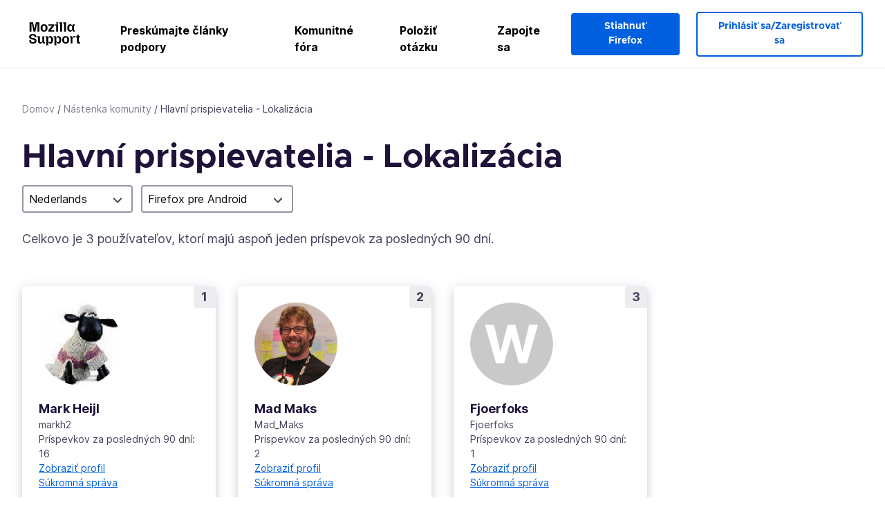

--- FILE ---
content_type: text/html; charset=utf-8
request_url: https://support.mozilla.org/sk/community/top-contributors/l10n?product=mobile&locale=nl
body_size: 62784
content:



<!DOCTYPE html>
<html class="no-js" lang="sk"
  dir="ltr"
  data-gtm-container-id="G-2VC139B3XV"
  
  
  
  
  
  
  >
<head>
  <!--
Read more about our custom configuration and use of Google Analytics here:
https://bugzilla.mozilla.org/show_bug.cgi?id=1122305#c8
-->

<!-- Google Tag Manager -->

  <script src="https://assets-prod.sumo.prod.webservices.mozgcp.net/static/gtm-snippet.f1a8b29a563ecd7a.js" nonce="c6uwNPQtSOAnnKGGkbutJg=="></script>

<!-- End Google Tag Manager -->

  
  <meta http-equiv="Content-Type" content="text/html; charset=utf-8"/>

  
    <title>Hlavní prispievatelia - Lokalizácia | Podpora Mozilly</title>
  

  
<link rel="apple-touch-icon" sizes="180x180" href="https://assets-prod.sumo.prod.webservices.mozgcp.net/static/apple-touch-icon.40087fc676872dcc.png">
<link rel="icon" type="image/png" href="https://assets-prod.sumo.prod.webservices.mozgcp.net/static/favicon.abcbdb85e0f9e7a0.png">
<link rel="manifest" href="/manifest.json">
<link rel="shortcut icon" href="https://assets-prod.sumo.prod.webservices.mozgcp.net/static/favicon.abcbdb85e0f9e7a0.png">
<meta name="theme-color" content="#ffffff">


  <link rel="search" type="application/opensearchdescription+xml" title="Podpora Mozilly" href="/sk/search/xml"/>
  

  
  
  <link href="https://assets-prod.sumo.prod.webservices.mozgcp.net/static/screen.02cf61ea7585e2c7.css" rel="stylesheet" nonce="c6uwNPQtSOAnnKGGkbutJg==">

  
  
  <script defer="defer" src="https://assets-prod.sumo.prod.webservices.mozgcp.net/static/32.a390ba7069326239.js" nonce="c6uwNPQtSOAnnKGGkbutJg=="></script><script defer="defer" src="https://assets-prod.sumo.prod.webservices.mozgcp.net/static/common.ec3737bd76c83a6a.js" nonce="c6uwNPQtSOAnnKGGkbutJg=="></script>
  
    <script defer="defer" src="https://assets-prod.sumo.prod.webservices.mozgcp.net/static/community.6c7dbd0c7565d1c5.js" nonce="c6uwNPQtSOAnnKGGkbutJg=="></script>
  
  <script defer="defer" src="https://assets-prod.sumo.prod.webservices.mozgcp.net/static/common.fx.download.46606c8553638ec9.js" nonce="c6uwNPQtSOAnnKGGkbutJg=="></script>

  

  
  <meta name="google-site-verification" content="2URA-2Y9BeYYUf8B2BSsBSVetJJS3TZwlXBOaMx2VfY" />
  
  <meta name="google-site-verification" content="ueNbCgS4e1JIAgLGwufm-jHaIcLXFLtFMmR_65S1Ag0" />
  
  <meta name="msvalidate.01" content="1659173DC94819093068B0ED7C51C527" />

  

    <meta name="viewport" content="width=device-width, initial-scale=1.0, maximum-scale=1.0, user-scalable=no" />

  
</head>

<body class="html-ltr logged-out responsive  sk"
      data-readonly="false"
      data-usernames-api="/sk/users/api/usernames"
      data-messages-api="/sk/messages/api/autocomplete"
      data-media-url="https://assets-prod.sumo.prod.webservices.mozgcp.net/"
      
>



<ul class="sumo-nav-access" id="nav-access">
  <li><a href="#main-content">Preskočiť na hlavný obsah</a></li>
  <li><a href="/sk/locales">Zmena jazyka</a></li>
  <li><a id="skip-to-search" href="#search-q">Preskočiť na vyhľadávanie</a></li>
</ul>



<div class="media-test"></div>

<div id="announcements">
  
  


  
  
</div>

<header class="mzp-c-navigation sumo-nav">
  <div class="mzp-c-navigation-l-content">
    <div class="sumo-nav--container">
      <div class="sumo-nav--logo">
        <a href="/sk/"><img src="https://assets-prod.sumo.prod.webservices.mozgcp.net/static/mozilla-support.4be004d0bbcbfb1e.svg" alt="Mozilla Support Logo"/></a>
      </div>

      <button data-mobile-nav-search-button class="sumo-nav--search-button" type="button">Search</button>
      <button data-sumo-toggle-nav="#main-navigation" class="sumo-nav--toggle-button" type="button" aria-controls="main-navigation">Menu</button>
      <a class="sumo-nav--avatar-button" data-sumo-toggle-nav="#profile-navigation" aria-controls="profile-navigation" aria-role="button">
        
        <img class="avatar" src="https://assets-prod.sumo.prod.webservices.mozgcp.net/static/default-FFA-avatar.1eeb2a0a42235417.png" alt="Avatar for Username">
        

      </a>
      <div class="mzp-c-navigation-items sumo-nav--list-wrap" id="main-navigation">
        <div class="mzp-c-navigation-menu">
          <nav class="mzp-c-menu mzp-is-basic">
              
              <ul class="mzp-c-menu-category-list sumo-nav--list">
                
<li class="mzp-c-menu-category mzp-has-drop-down mzp-js-expandable">
  <a class="mzp-c-menu-title sumo-nav--link" href="/sk/questions/" aria-haspopup="true"
    aria-controls="mzp-c-menu-panel-help">Preskúmajte články podpory</a>
  <div class="mzp-c-menu-panel mzp-has-card" id="mzp-c-menu-panel-help">
    <div class="sumo-nav--dropdown-container">
      <div class="sumo-nav--dropdown-grid">
        <button class="mzp-c-menu-button-close" type="button"
          aria-controls="mzp-c-menu-panel-example">Zavrieť ponuku Firefoxu</button>
        <div class="sumo-nav--dropdown-col">
          <section class="mzp-c-menu-item mzp-has-icon sumo-nav--dropdown-item">
          <div class="mzp-c-menu-item-head">
            <svg class="mzp-c-menu-item-icon" width="24" height="24" xmlns="http://www.w3.org/2000/svg" viewBox="0 0 24 24">
              <g transform="translate(3 3)" stroke="#000" stroke-width="2" fill="none" fill-rule="evenodd"
                stroke-linecap="round">
                <rect stroke-linejoin="round" width="18" height="18" rx="2" />
                <path d="M4 5h10M4 9h10M4 13h4" />
              </g>
            </svg>
            <h4 class="mzp-c-menu-item-title">Preskúmať podľa produktu</h4>
          </div>
            <ul class="mzp-c-menu-item-list sumo-nav--sublist">
              <li>
                <a href="/sk/products/firefox"
                  data-event-name="link_click"
                  data-event-parameters='{
                    "link_name": "main-menu.firefox-browser.product-home",
                    "link_detail": "firefox"
                  }'>
                  Firefox pre počítač
                </a>
              </li>
              <li>
                <a href="/sk/products/mozilla-vpn"
                  data-event-name="link_click"
                  data-event-parameters='{
                    "link_name": "main-menu.mozilla-vpn.product-home",
                    "link_detail": "mozilla-vpn"
                  }'>
                  Mozilla VPN
                </a>
              </li>
              <li>
                <a href="/sk/products/ios"
                  data-event-name="link_click"
                  data-event-parameters='{
                    "link_name": "main-menu.firefox-for-ios.product-home",
                    "link_detail": "ios"
                  }'>
                  Firefox pre iOS
                </a>
              </li>
              <li>
                <a href="/sk/products/thunderbird"
                  data-event-name="link_click"
                  data-event-parameters='{
                    "link_name": "main-menu.thunderbird.product-home",
                    "link_detail": "thunderbird"
                  }'>
                  Thunderbird
                </a>
              </li>
              <li>
                <a href="/sk/products/mobile"
                  data-event-name="link_click"
                  data-event-parameters='{
                    "link_name": "main-menu.firefox-for-android.product-home",
                    "link_detail": "mobile"
                  }'>
                  Firefox pre Android
                </a>
              </li>
              <li>
                <a class="color-link" href="/sk/products/"
                  data-event-name="link_click"
                  data-event-parameters='{"link_name": "main-menu.browse-all-articles.list-products"}'>
                  Zobraziť všetky produkty
                </a>
              </li>
            </ul>
          </section>
        </div>
        <div class="sumo-nav--dropdown-col">
          <section class="mzp-c-menu-item mzp-has-icon sumo-nav--dropdown-item">
            <div class="mzp-c-menu-item-head">
              <svg class="mzp-c-menu-item-icon" width="24" height="24" xmlns="http://www.w3.org/2000/svg" viewBox="0 0 24 24">
                <g transform="translate(3 3)" stroke="#000" stroke-width="2" fill="none" fill-rule="evenodd"
                  stroke-linecap="round">
                  <rect stroke-linejoin="round" width="18" height="18" rx="2" />
                  <path d="M4 5h10M4 9h10M4 13h4" />
                </g>
              </svg>
              <h4 class="mzp-c-menu-item-title">Preskúmať podľa témy</h4>
            </div>
            
  
  
  
  
  
  

  
    
    
    
    
    
    
    

  

  <ul class="mzp-c-menu-item-list sumo-nav--sublist">
    <li>
      <a href="/sk/topics/settings"
          data-event-name="link_click"
          data-event-parameters='{
          "link_name": "main-menu.topic-home",
          "link_detail": "settings"
        }'>
          Nastavenia
      </a>
    </li>
    <li>
      <a href="/sk/topics/installation-and-updates"
          data-event-name="link_click"
          data-event-parameters='{
          "link_name": "main-menu.topic-home",
          "link_detail": "installation-and-updates"
        }'>
          Installation and updates
      </a>
    </li>
    <li>
      <a href="/sk/topics/email-and-messaging"
          data-event-name="link_click"
          data-event-parameters='{
          "link_name": "main-menu.topic-home",
          "link_detail": "email-and-messaging"
        }'>
          Email and messaging
      </a>
    </li>
    <li>
      <a href="/sk/topics/performance-and-connectivity"
          data-event-name="link_click"
          data-event-parameters='{
          "link_name": "main-menu.topic-home",
          "link_detail": "performance-and-connectivity"
        }'>
          Performance and connectivity
      </a>
    </li>
    <li>
      <a href="/sk/topics/privacy-and-security"
          data-event-name="link_click"
          data-event-parameters='{
          "link_name": "main-menu.topic-home",
          "link_detail": "privacy-and-security"
        }'>
          Privacy and security
      </a>
    </li>
    <li>
      <a href="/sk/topics/browse"
          data-event-name="link_click"
          data-event-parameters='{
          "link_name": "main-menu.topic-home",
          "link_detail": "browse"
        }'>
          Prehľadávať
      </a>
    </li>
  </ul>

          </section>
        </div>
      </div>
    </div>
  </div>
</li>
<li class="mzp-c-menu-category mzp-has-drop-down mzp-js-expandable">
  <a class="mzp-c-menu-title sumo-nav--link" href="#" aria-haspopup="true" aria-controls="mzp-c-menu-panel-tools">Komunitné fóra</a>
  <div class="mzp-c-menu-panel mzp-has-card" id="mzp-c-menu-panel-tools">
    <div class="sumo-nav--dropdown-container">
      <div class="sumo-nav--dropdown-grid">
        <button class="mzp-c-menu-button-close" type="button"
          aria-controls="mzp-c-menu-panel-example">Zavrieť ponuku Firefoxu</button>
        <div class="sumo-nav--dropdown-col">
          <section class="mzp-c-menu-item mzp-has-icon sumo-nav--dropdown-item">
            <div class="mzp-c-menu-item-head">
              <svg class="mzp-c-menu-item-icon" width="24" height="24" xmlns="http://www.w3.org/2000/svg"
                viewBox="0 0 24 24">
                <g stroke="#000" stroke-width="2" fill="none" fill-rule="evenodd" stroke-linecap="round"
                  stroke-linejoin="round">
                  <path
                    d="M17 17l-1.051 3.154a1 1 0 01-1.898 0L13 17H5a2 2 0 01-2-2V5a2 2 0 012-2h14a2 2 0 012 2v10a2 2 0 01-2 2h-2zM7 8h10M7 12h10" />
                </g>
              </svg>
              <h4 class="mzp-c-menu-item-title">Prehľadávať podľa produktu</h4>
            </div>
            <ul class="mzp-c-menu-item-list sumo-nav--sublist">
              <li>
                <a href="/sk/questions/firefox"
                   data-event-name="link_click"
                   data-event-parameters='{
                    "link_name": "main-menu.support-forum-home",
                    "link_detail": "desktop"
                  }'>
                   Firefox pre počítač
                </a>
              </li>
              <li>
                <a href="/sk/questions/focus-firefox"
                   data-event-name="link_click"
                   data-event-parameters='{
                    "link_name": "main-menu.support-forum-home",
                    "link_detail": "focus"
                  }'>
                   Firefox Focus
                </a>
              </li>
              <li>
                <a href="/sk/questions/ios"
                   data-event-name="link_click"
                   data-event-parameters='{
                    "link_name": "main-menu.support-forum-home",
                    "link_detail": "ios"
                  }'>
                   Firefox pre iOS
                </a>
              </li>
              <li>
                <a href="/sk/questions/thunderbird"
                   data-event-name="link_click"
                   data-event-parameters='{
                    "link_name": "main-menu.support-forum-home",
                    "link_detail": "thunderbird"
                  }'>
                   Thunderbird
                </a>
              </li>
              <li>
                <a href="/sk/questions/mobile"
                   data-event-name="link_click"
                   data-event-parameters='{
                    "link_name": "main-menu.support-forum-home",
                    "link_detail": "mobile"
                  }'>
                   Firefox pre Android
                </a>
              </li>
              <li>
                <a class="color-link" href="/sk/questions/"
                   data-event-name="link_click"
                   data-event-parameters='{
                    "link_name": "main-menu.support-forum-home",
                    "link_detail": "view-all-home"
                  }'>
                   Zobraziť všetky fóra
                </a>
              </li>
            </ul>
          </section>
        </div>
        <div class="sumo-nav--dropdown-col">
          <section class="mzp-c-menu-item mzp-has-icon sumo-nav--dropdown-item">
            <div class="mzp-c-menu-item-head">
              <svg class="mzp-c-menu-item-icon" width="24" height="24" xmlns="http://www.w3.org/2000/svg"
                viewBox="0 0 24 24">
                <path
                  d="M10.5 9.5L3 17c-1 1.667-1 3 0 4s2.333.833 4-.5l7.5-7.5c2.333 1.054 4.333.734 6-.96 1.667-1.693 1.833-3.707.5-6.04l-3 3-2.5-.5L15 6l3-3c-2.333-1.333-4.333-1.167-6 .5-1.667 1.667-2.167 3.667-1.5 6z"
                  stroke="#000" stroke-width="2" fill="none" fill-rule="evenodd" stroke-linecap="round"
                  stroke-linejoin="round" />
              </svg>
              <h4 class="mzp-c-menu-item-title">Preskúmať všetky vlákna fóra podľa témy</h4>
            </div>
            
  
  
  
  
  
  

  
    
    
    
    
    
    
    
  

  <ul class="mzp-c-menu-item-list sumo-nav--sublist">
    <li>
      <a href="/sk/questions/topic/settings"
          data-event-name="link_click"
          data-event-parameters='{
          "link_name": "main-menu.support-forum-home",
          "link_detail": "settings"
        }'>
          Nastavenia
      </a>
    </li>
    <li>
      <a href="/sk/questions/topic/installation-and-updates"
          data-event-name="link_click"
          data-event-parameters='{
          "link_name": "main-menu.support-forum-home",
          "link_detail": "installation-and-updates"
        }'>
          Installation and updates
      </a>
    </li>
    <li>
      <a href="/sk/questions/topic/email-and-messaging"
          data-event-name="link_click"
          data-event-parameters='{
          "link_name": "main-menu.support-forum-home",
          "link_detail": "email-and-messaging"
        }'>
          Email and messaging
      </a>
    </li>
    <li>
      <a href="/sk/questions/topic/performance-and-connectivity"
          data-event-name="link_click"
          data-event-parameters='{
          "link_name": "main-menu.support-forum-home",
          "link_detail": "performance-and-connectivity"
        }'>
          Performance and connectivity
      </a>
    </li>
    <li>
      <a href="/sk/questions/topic/privacy-and-security"
          data-event-name="link_click"
          data-event-parameters='{
          "link_name": "main-menu.support-forum-home",
          "link_detail": "privacy-and-security"
        }'>
          Privacy and security
      </a>
    </li>
    <li>
      <a href="/sk/questions/topic/browse"
          data-event-name="link_click"
          data-event-parameters='{
          "link_name": "main-menu.support-forum-home",
          "link_detail": "browse"
        }'>
          Prehľadávať
      </a>
    </li>
  </ul>

          </section>
        </div>
      </div>
    </div>
  </div>
</li>

<li class="mzp-c-menu-category mzp-has-drop-down mzp-js-expandable">
  <a class="mzp-c-menu-title sumo-nav--link" href="/sk/questions/" aria-haspopup="true"
    aria-controls="mzp-c-menu-panel-help">Položiť otázku</a>
  <div class="mzp-c-menu-panel mzp-has-card" id="mzp-c-menu-panel-help">
    <div class="sumo-nav--dropdown-container">
      <div class="sumo-nav--dropdown-grid">
        <button class="mzp-c-menu-button-close" type="button"
          aria-controls="mzp-c-menu-panel-example">Zavrieť ponuku Firefoxu
        </button>
        <div class="sumo-nav--dropdown">
          <section class="mzp-c-menu-item mzp-has-icon sumo-nav--dropdown-item">
            <div class="mzp-c-menu-item-head">
              <svg class="mzp-c-menu-item-icon" width="24" height="24" xmlns="http://www.w3.org/2000/svg"
                viewBox="0 0 24 24">
                <g stroke="#000" stroke-width="2" fill="none" fill-rule="evenodd" stroke-linecap="round"
                  stroke-linejoin="round">
                  <path d="M11 3H4a2 2 0 00-2 2v12a2 2 0 002 2h9l2 4 2-4h2a2 2 0 002-2v-6" />
                  <path d="M17.5 2.5a2.121 2.121 0 013 3L13 13l-4 1 1-4 7.5-7.5z" />
                </g>
              </svg>
              <h4 class="mzp-c-menu-item-title">Získať pomoc s</h4>
            </div>
            <ul class="mzp-c-menu-item-list sumo-nav--sublist-aaq">
              <li>
                <a href="/sk/questions/new/desktop"
                   data-event-name="link_click"
                   data-event-parameters='{
                    "link_name": "main-menu.aaq-step-2",
                    "link_detail": "desktop"
                  }'>
                   Firefox pre počítač
                </a>
              </li>
              <li>
                <a href="/sk/questions/new/firefox-enterprise"
                   data-event-name="link_click"
                   data-event-parameters='{
                    "link_name": "main-menu.aaq-step-2",
                    "link_detail": "firefox-enterprise"
                  }'>
                   Firefox pre podniky
                </a>
              </li>
              <li>
                <a href="/sk/questions/new/relay"
                   data-event-name="link_click"
                   data-event-parameters='{
                    "link_name": "main-menu.aaq-step-2",
                    "link_detail": "relay"
                  }'>
                   Firefox Relay
                </a>
              </li>
              <li>
                <a href="/sk/questions/new/thunderbird"
                   data-event-name="link_click"
                   data-event-parameters='{
                    "link_name": "main-menu.aaq-step-2",
                    "link_detail": "thunderbird"
                  }'>
                   Thunderbird
                </a>
              </li>
              <li>
                <a href="/sk/questions/new/ios"
                   data-event-name="link_click"
                   data-event-parameters='{
                    "link_name": "main-menu.aaq-step-2",
                    "link_detail": "ios"
                  }'>
                   Firefox pre iOS
                </a>
              </li>
              <li>
                <a href="/sk/questions/new/focus"
                   data-event-name="link_click"
                   data-event-parameters='{
                    "link_name": "main-menu.aaq-step-2",
                    "link_detail": "focus"
                  }'>
                   Firefox Focus
                </a>
              </li>
              <li>
                <a href="/sk/questions/new/monitor"
                   data-event-name="link_click"
                   data-event-parameters='{
                    "link_name": "main-menu.aaq-step-2",
                    "link_detail": "monitor"
                  }'>
                   Monitor
                </a>
              </li>
              <li>
                <a href="/sk/questions/new/mozilla-account"
                   data-event-name="link_click"
                   data-event-parameters='{
                    "link_name": "main-menu.aaq-step-2",
                    "link_detail": "mozilla-account"
                  }'>
                   Účet Mozilla
                </a>
              </li>
              <li>
                <a href="/sk/questions/new/mobile"
                   data-event-name="link_click"
                   data-event-parameters='{
                    "link_name": "main-menu.aaq-step-2",
                    "link_detail": "mobile"
                  }'>
                   Firefox pre Android
                </a>
              </li>
              <li>
                <a href="/sk/questions/new/mozilla-vpn"
                   data-event-name="link_click"
                   data-event-parameters='{
                    "link_name": "main-menu.aaq-step-2",
                    "link_detail": "mozilla-vpn"
                  }'>
                   Mozilla VPN
                </a>
              </li>
              <li>
                <a href="/sk/questions/new/pocket"
                   data-event-name="link_click"
                   data-event-parameters='{
                    "link_name": "main-menu.aaq-step-2",
                    "link_detail": "pocket"
                  }'>
                   Pocket
                </a>
              </li>
              <li>
                <a class="color-link" href="/sk/questions/new"
                   data-event-name="link_click"
                   data-event-parameters='{
                    "link_name": "main-menu.aaq-step-1",
                    "link_detail": "view-all"
                  }'>
                   Zobraziť všetko
                </a>
              </li>
            </ul>
          </section>
        </div>
      </div>
    </div>
  </div>
</li>


  <li class="mzp-c-menu-category">
    <a class="mzp-c-menu-title sumo-nav--link" href="/sk/contribute"
      data-event-name="link_click"
      data-event-parameters='{"link_name": "main-menu.contribute.contribute-home"}'>
      Zapojte sa
    </a>
  </li>


              </ul>
              
          </nav>
        </div>
      </div>

      <div class="mzp-c-navigation-items sumo-nav--list-wrap-right logged-out" id="profile-navigation">
        <div class="mzp-c-navigation-menu">
          <nav class="mzp-c-menu mzp-is-basic">
              
              <ul class="mzp-c-menu-category-list sumo-nav--list">
                

<li class="mzp-c-menu-category sumo-nav--item-right">
  
<form data-instant-search="form" id="support-search"  action="/sk/search/" method="get"
   class="simple-search-form">
  
  <input spellcheck="true" type="search" autocomplete="off" name="q" aria-required="true"
    placeholder="Hľadať v otázkach, článkoch alebo témach (príklad: ukladanie hesiel vo Firefoxe)" class="searchbox" id="search-q" />
  <button type="submit" title="Hľadať" class="search-button">Hľadať</button>
</form>


  
  
  <a href="https://www.firefox.com/?utm_source=support.mozilla.org&amp;utm_medium=referral&amp;utm_campaign=non-fx-button&amp;utm_content=header-download-button"
    class="firefox-download-button hidden sumo-button primary-button button-lg">Stiahnuť Firefox</a>
  
</li>


<li
  class="mzp-c-menu-category logged-out-button-row ">
  
  <a rel="nofollow" href="/sk/users/auth" class="sumo-button secondary-button button-lg"
    data-event-name="link_click"
    data-event-parameters='{"link_name": "main-menu.sign-in-up"}'>
    Prihlásiť sa/Zaregistrovať sa
  </a>
  
</li>

              </ul>
              
          </nav>
        </div>
      </div>
      <div class="mzp-c-navigation-items sumo-nav--mobile-search-form" id="search-navigation">
        <div class="mzp-c-navigation-menu">
          <nav class="mzp-c-menu mzp-is-basic">
            
<form data-instant-search="form" id="mobile-search-results"  action="/sk/search/" method="get"
   class="simple-search-form">
  
  <input spellcheck="true" type="search" autocomplete="off" name="q" aria-required="true"
    placeholder="Hľadať v otázkach, článkoch alebo témach (príklad: ukladanie hesiel vo Firefoxe)" class="searchbox" id="search-q" />
  <button type="submit" title="Hľadať" class="search-button">Hľadať</button>
</form>

          </nav>
        </div>
      </div>
    </div>
  </div>
</header><!--/.mzp-c-navigation -->


<!-- This is only displayed when the instant search is active.
     This block is overriden in home.html and product.html,
     and can likely be removed when frontend search is replaced. -->
<div class="home-search-section sumo-page-section--lg shade-bg hidden-search-masthead">
  <div class="mzp-l-content narrow">
    <div class="home-search-section--content">
      <h4 class="sumo-page-heading-xl">Vyhľadajte odpoveď</h4>
      
<form data-instant-search="form" id="hidden-search"  action="/sk/search/" method="get"
   class="simple-search-form">
  
  <input spellcheck="true" type="search" autocomplete="off" name="q" aria-required="true"
    placeholder="Hľadať v otázkach, článkoch alebo témach (príklad: ukladanie hesiel vo Firefoxe)" class="searchbox" id="search-q" />
  <button type="submit" title="Hľadať" class="search-button">Hľadať</button>
</form>

    </div>
  </div>
</div>








<div class="mzp-l-content " id="main-content">
  <div class="sumo-page-section--inner">
    
      
<div class="breadcrumbs" id="main-breadcrumbs">
  <ol id="breadcrumbs" class="breadcrumbs--list">
  
    
      
        <li><a href="/sk/">Domov</a></li>
      
    
  
    
      
        <li><a href="/sk/community/">Nástenka komunity</a></li>
      
    
  
    
      <li>Hlavní prispievatelia - Lokalizácia</li>
    
  
  </ol>
  </div>

    
    <div class="sumo-l-two-col ">
      
      <aside id="aside" class="sumo-l-two-col--sidebar">
        
        
        
      </aside>
      
      <main role="main" class="sumo-l-two-col--main">
      
      
  <article class="community-results">

    <section class="community-results-header">
      <h1 class="sumo-page-heading">Hlavní prispievatelia - Lokalizácia</h1>

      
      <div class="inline-form locales-selects">
      
        <div class="selector">
          <button type="button" class="ts-select-trigger">
            <!-- arrow icon using icon font -->
            <span aria-hidden="true" data-icon-arrow="&#xe800;" class="selector-arrow">
                <span class='current-selected'>
                  
                    Nederlands
                  
                </span>
            </span>
          </button>
          <div class="select-options ts-modal" aria-expanded="false">
            
            
              
            
            <ul class="ts-options" tabindex="-1">
              <li>
                <a href="/sk/community/top-contributors/l10n?product=mobile" >
                  Všetky jazyky
                </a>
              </li>
              
                <li>
                  <a href="/sk/community/top-contributors/l10n?product=mobile&amp;locale=af">
                    Afrikaans
                  </a>
                </li>
              
                <li>
                  <a href="/sk/community/top-contributors/l10n?product=mobile&amp;locale=ar">
                    عربي
                  </a>
                </li>
              
                <li>
                  <a href="/sk/community/top-contributors/l10n?product=mobile&amp;locale=az">
                    Azərbaycanca
                  </a>
                </li>
              
                <li>
                  <a href="/sk/community/top-contributors/l10n?product=mobile&amp;locale=bg">
                    Български
                  </a>
                </li>
              
                <li>
                  <a href="/sk/community/top-contributors/l10n?product=mobile&amp;locale=bm">
                    Bamanankan
                  </a>
                </li>
              
                <li>
                  <a href="/sk/community/top-contributors/l10n?product=mobile&amp;locale=bn">
                    বাংলা
                  </a>
                </li>
              
                <li>
                  <a href="/sk/community/top-contributors/l10n?product=mobile&amp;locale=bs">
                    Bosanski
                  </a>
                </li>
              
                <li>
                  <a href="/sk/community/top-contributors/l10n?product=mobile&amp;locale=ca">
                    català
                  </a>
                </li>
              
                <li>
                  <a href="/sk/community/top-contributors/l10n?product=mobile&amp;locale=cs">
                    Čeština
                  </a>
                </li>
              
                <li>
                  <a href="/sk/community/top-contributors/l10n?product=mobile&amp;locale=da">
                    Dansk
                  </a>
                </li>
              
                <li>
                  <a href="/sk/community/top-contributors/l10n?product=mobile&amp;locale=de">
                    Deutsch
                  </a>
                </li>
              
                <li>
                  <a href="/sk/community/top-contributors/l10n?product=mobile&amp;locale=ee">
                    Èʋegbe
                  </a>
                </li>
              
                <li>
                  <a href="/sk/community/top-contributors/l10n?product=mobile&amp;locale=el">
                    Ελληνικά
                  </a>
                </li>
              
                <li>
                  <a href="/sk/community/top-contributors/l10n?product=mobile&amp;locale=en-US">
                    English
                  </a>
                </li>
              
                <li>
                  <a href="/sk/community/top-contributors/l10n?product=mobile&amp;locale=es">
                    Español
                  </a>
                </li>
              
                <li>
                  <a href="/sk/community/top-contributors/l10n?product=mobile&amp;locale=et">
                    eesti keel
                  </a>
                </li>
              
                <li>
                  <a href="/sk/community/top-contributors/l10n?product=mobile&amp;locale=eu">
                    Euskara
                  </a>
                </li>
              
                <li>
                  <a href="/sk/community/top-contributors/l10n?product=mobile&amp;locale=fa">
                    فارسی
                  </a>
                </li>
              
                <li>
                  <a href="/sk/community/top-contributors/l10n?product=mobile&amp;locale=fi">
                    suomi
                  </a>
                </li>
              
                <li>
                  <a href="/sk/community/top-contributors/l10n?product=mobile&amp;locale=fr">
                    Français
                  </a>
                </li>
              
                <li>
                  <a href="/sk/community/top-contributors/l10n?product=mobile&amp;locale=fy-NL">
                    Frysk
                  </a>
                </li>
              
                <li>
                  <a href="/sk/community/top-contributors/l10n?product=mobile&amp;locale=ga-IE">
                    Gaeilge (Éire)
                  </a>
                </li>
              
                <li>
                  <a href="/sk/community/top-contributors/l10n?product=mobile&amp;locale=gl">
                    Galego
                  </a>
                </li>
              
                <li>
                  <a href="/sk/community/top-contributors/l10n?product=mobile&amp;locale=gn">
                    Avañe&#39;ẽ
                  </a>
                </li>
              
                <li>
                  <a href="/sk/community/top-contributors/l10n?product=mobile&amp;locale=gu-IN">
                    ગુજરાતી
                  </a>
                </li>
              
                <li>
                  <a href="/sk/community/top-contributors/l10n?product=mobile&amp;locale=ha">
                    هَرْشَن هَوْسَ
                  </a>
                </li>
              
                <li>
                  <a href="/sk/community/top-contributors/l10n?product=mobile&amp;locale=he">
                    עברית
                  </a>
                </li>
              
                <li>
                  <a href="/sk/community/top-contributors/l10n?product=mobile&amp;locale=hi-IN">
                    हिन्दी (भारत)
                  </a>
                </li>
              
                <li>
                  <a href="/sk/community/top-contributors/l10n?product=mobile&amp;locale=hr">
                    Hrvatski
                  </a>
                </li>
              
                <li>
                  <a href="/sk/community/top-contributors/l10n?product=mobile&amp;locale=hu">
                    Magyar
                  </a>
                </li>
              
                <li>
                  <a href="/sk/community/top-contributors/l10n?product=mobile&amp;locale=dsb">
                    Dolnoserbšćina
                  </a>
                </li>
              
                <li>
                  <a href="/sk/community/top-contributors/l10n?product=mobile&amp;locale=hsb">
                    Hornjoserbsce
                  </a>
                </li>
              
                <li>
                  <a href="/sk/community/top-contributors/l10n?product=mobile&amp;locale=id">
                    Bahasa Indonesia
                  </a>
                </li>
              
                <li>
                  <a href="/sk/community/top-contributors/l10n?product=mobile&amp;locale=ig">
                    Asụsụ Igbo
                  </a>
                </li>
              
                <li>
                  <a href="/sk/community/top-contributors/l10n?product=mobile&amp;locale=it">
                    Italiano
                  </a>
                </li>
              
                <li>
                  <a href="/sk/community/top-contributors/l10n?product=mobile&amp;locale=ja">
                    日本語
                  </a>
                </li>
              
                <li>
                  <a href="/sk/community/top-contributors/l10n?product=mobile&amp;locale=ka">
                    ქართული
                  </a>
                </li>
              
                <li>
                  <a href="/sk/community/top-contributors/l10n?product=mobile&amp;locale=km">
                    ខ្មែរ
                  </a>
                </li>
              
                <li>
                  <a href="/sk/community/top-contributors/l10n?product=mobile&amp;locale=kn">
                    ಕನ್ನಡ
                  </a>
                </li>
              
                <li>
                  <a href="/sk/community/top-contributors/l10n?product=mobile&amp;locale=ko">
                    한국어
                  </a>
                </li>
              
                <li>
                  <a href="/sk/community/top-contributors/l10n?product=mobile&amp;locale=ln">
                    Lingála
                  </a>
                </li>
              
                <li>
                  <a href="/sk/community/top-contributors/l10n?product=mobile&amp;locale=lt">
                    lietuvių kalba
                  </a>
                </li>
              
                <li>
                  <a href="/sk/community/top-contributors/l10n?product=mobile&amp;locale=mg">
                    Malagasy
                  </a>
                </li>
              
                <li>
                  <a href="/sk/community/top-contributors/l10n?product=mobile&amp;locale=mk">
                    Македонски
                  </a>
                </li>
              
                <li>
                  <a href="/sk/community/top-contributors/l10n?product=mobile&amp;locale=ml">
                    മലയാളം
                  </a>
                </li>
              
                <li>
                  <a href="/sk/community/top-contributors/l10n?product=mobile&amp;locale=ms">
                    Bahasa Melayu
                  </a>
                </li>
              
                <li>
                  <a href="/sk/community/top-contributors/l10n?product=mobile&amp;locale=ne-NP">
                    नेपाली
                  </a>
                </li>
              
                <li>
                  <a href="/sk/community/top-contributors/l10n?product=mobile&amp;locale=nl" aria-checked="true" class="selected">
                    Nederlands
                  </a>
                </li>
              
                <li>
                  <a href="/sk/community/top-contributors/l10n?product=mobile&amp;locale=no">
                    Norsk
                  </a>
                </li>
              
                <li>
                  <a href="/sk/community/top-contributors/l10n?product=mobile&amp;locale=pl">
                    Polski
                  </a>
                </li>
              
                <li>
                  <a href="/sk/community/top-contributors/l10n?product=mobile&amp;locale=pt-BR">
                    Português (do Brasil)
                  </a>
                </li>
              
                <li>
                  <a href="/sk/community/top-contributors/l10n?product=mobile&amp;locale=pt-PT">
                    Português (Europeu)
                  </a>
                </li>
              
                <li>
                  <a href="/sk/community/top-contributors/l10n?product=mobile&amp;locale=ro">
                    română
                  </a>
                </li>
              
                <li>
                  <a href="/sk/community/top-contributors/l10n?product=mobile&amp;locale=ru">
                    Русский
                  </a>
                </li>
              
                <li>
                  <a href="/sk/community/top-contributors/l10n?product=mobile&amp;locale=si">
                    සිංහල
                  </a>
                </li>
              
                <li>
                  <a href="/sk/community/top-contributors/l10n?product=mobile&amp;locale=sk">
                    slovenčina
                  </a>
                </li>
              
                <li>
                  <a href="/sk/community/top-contributors/l10n?product=mobile&amp;locale=sl">
                    slovenščina
                  </a>
                </li>
              
                <li>
                  <a href="/sk/community/top-contributors/l10n?product=mobile&amp;locale=sq">
                    Shqip
                  </a>
                </li>
              
                <li>
                  <a href="/sk/community/top-contributors/l10n?product=mobile&amp;locale=sr">
                    Српски
                  </a>
                </li>
              
                <li>
                  <a href="/sk/community/top-contributors/l10n?product=mobile&amp;locale=sw">
                    Kiswahili
                  </a>
                </li>
              
                <li>
                  <a href="/sk/community/top-contributors/l10n?product=mobile&amp;locale=sv">
                    Svenska
                  </a>
                </li>
              
                <li>
                  <a href="/sk/community/top-contributors/l10n?product=mobile&amp;locale=ta">
                    தமிழ்
                  </a>
                </li>
              
                <li>
                  <a href="/sk/community/top-contributors/l10n?product=mobile&amp;locale=ta-LK">
                    தமிழ் (இலங்கை)
                  </a>
                </li>
              
                <li>
                  <a href="/sk/community/top-contributors/l10n?product=mobile&amp;locale=te">
                    తెలుగు
                  </a>
                </li>
              
                <li>
                  <a href="/sk/community/top-contributors/l10n?product=mobile&amp;locale=th">
                    ไทย
                  </a>
                </li>
              
                <li>
                  <a href="/sk/community/top-contributors/l10n?product=mobile&amp;locale=tn">
                    Setswana
                  </a>
                </li>
              
                <li>
                  <a href="/sk/community/top-contributors/l10n?product=mobile&amp;locale=tr">
                    Türkçe
                  </a>
                </li>
              
                <li>
                  <a href="/sk/community/top-contributors/l10n?product=mobile&amp;locale=uk">
                    Українська
                  </a>
                </li>
              
                <li>
                  <a href="/sk/community/top-contributors/l10n?product=mobile&amp;locale=ur">
                    اُردو
                  </a>
                </li>
              
                <li>
                  <a href="/sk/community/top-contributors/l10n?product=mobile&amp;locale=vi">
                    Tiếng Việt
                  </a>
                </li>
              
                <li>
                  <a href="/sk/community/top-contributors/l10n?product=mobile&amp;locale=wo">
                    Wolof
                  </a>
                </li>
              
                <li>
                  <a href="/sk/community/top-contributors/l10n?product=mobile&amp;locale=xh">
                    isiXhosa
                  </a>
                </li>
              
                <li>
                  <a href="/sk/community/top-contributors/l10n?product=mobile&amp;locale=xx">
                    Pirate ARrr!
                  </a>
                </li>
              
                <li>
                  <a href="/sk/community/top-contributors/l10n?product=mobile&amp;locale=yo">
                    èdè Yorùbá
                  </a>
                </li>
              
                <li>
                  <a href="/sk/community/top-contributors/l10n?product=mobile&amp;locale=zh-CN">
                    中文 (简体)
                  </a>
                </li>
              
                <li>
                  <a href="/sk/community/top-contributors/l10n?product=mobile&amp;locale=zh-TW">
                    正體中文 (繁體)
                  </a>
                </li>
              
                <li>
                  <a href="/sk/community/top-contributors/l10n?product=mobile&amp;locale=zu">
                    isiZulu
                  </a>
                </li>
              
            </ul>
          </div>
        </div>
      

      
      
        <div class="selector">
          <button type="button" class="ts-select-trigger">
            <!-- arrow icon using icon font -->
            <span aria-hidden="true" data-icon-arrow="&#xe800;" class="selector-arrow">
                <span class='current-selected'>
                  
                    Firefox pre Android
                  
                </span>
            </span>
          </button>
          <div class="select-options ts-modal" aria-expanded="false">
            
            
              
            
            <ul class="ts-options" tabindex="-1">
              <li>
                <a href="/sk/community/top-contributors/l10n?locale=nl" >
                  Všetky produkty
                </a>
              </li>
              
                <li>
                  <a href="/sk/community/top-contributors/l10n?locale=nl&amp;product=firefox">
                     Firefox
                  </a>
                </li>
              
                <li>
                  <a href="/sk/community/top-contributors/l10n?locale=nl&amp;product=mobile" aria-checked="true" class="selected">
                     Firefox pre Android
                  </a>
                </li>
              
                <li>
                  <a href="/sk/community/top-contributors/l10n?locale=nl&amp;product=ios">
                     Firefox pre iOS
                  </a>
                </li>
              
                <li>
                  <a href="/sk/community/top-contributors/l10n?locale=nl&amp;product=mozilla-vpn">
                     Mozilla VPN
                  </a>
                </li>
              
                <li>
                  <a href="/sk/community/top-contributors/l10n?locale=nl&amp;product=relay">
                     Firefox Relay
                  </a>
                </li>
              
                <li>
                  <a href="/sk/community/top-contributors/l10n?locale=nl&amp;product=monitor">
                     Mozilla Monitor
                  </a>
                </li>
              
                <li>
                  <a href="/sk/community/top-contributors/l10n?locale=nl&amp;product=pocket">
                     Pocket
                  </a>
                </li>
              
                <li>
                  <a href="/sk/community/top-contributors/l10n?locale=nl&amp;product=mdn-plus">
                     MDN Plus
                  </a>
                </li>
              
                <li>
                  <a href="/sk/community/top-contributors/l10n?locale=nl&amp;product=focus-firefox">
                     Firefox Focus
                  </a>
                </li>
              
                <li>
                  <a href="/sk/community/top-contributors/l10n?locale=nl&amp;product=firefox-enterprise">
                     Firefox pre podniky
                  </a>
                </li>
              
                <li>
                  <a href="/sk/community/top-contributors/l10n?locale=nl&amp;product=thunderbird">
                     Thunderbird
                  </a>
                </li>
              
                <li>
                  <a href="/sk/community/top-contributors/l10n?locale=nl&amp;product=thunderbird-android">
                     Thunderbird pre Android
                  </a>
                </li>
              
            </ul>
          </div>
        </div>
      
      </div>

      <p class="sumo-page-intro">
        Celkovo je 3 používateľov, ktorí majú aspoň jeden príspevok za posledných 90 dní.
      </p>

    </section>

    <section class="sumo-page-section">
      <div class="sumo-card-grid">
        <div class="scroll-wrap">
          
            <div class="card elevation-01 results-user">
              
                <img src="https://secure.gravatar.com/avatar/5f1879cb5c4f194af2aa245ac92a4067?s=600" alt="" class="user-img-results card--img" />
              
              <span class="numbered">1</span>
              <div class="card--details user-details">
                <h2 class="card--title">Mark Heijl</h2>
                <ul class="results-user-details">
                  <li>markh2</li>
                  <li>Príspevkov za posledných 90 dní: 16</li>
                  <li><a rel="nofollow" href="/sk/user/2041068/">Zobraziť profil</a></li>
                  <li><a href="/sk/messages/new?to=markh2">Súkromná správa</a></li>
                  
                </ul>
              </div>
            </div>
          
            <div class="card elevation-01 results-user">
              
                <img src="https://firefoxusercontent.com/7b3d52e8a04e121c8563c910de298096" alt="" class="user-img-results card--img" />
              
              <span class="numbered">2</span>
              <div class="card--details user-details">
                <h2 class="card--title">Mad Maks</h2>
                <ul class="results-user-details">
                  <li>Mad_Maks</li>
                  <li>Príspevkov za posledných 90 dní: 2</li>
                  <li><a rel="nofollow" href="/sk/user/1042/">Zobraziť profil</a></li>
                  <li><a href="/sk/messages/new?to=Mad_Maks">Súkromná správa</a></li>
                  
                </ul>
              </div>
            </div>
          
            <div class="card elevation-01 results-user">
              
                <img src="https://profile.accounts.firefox.com/v1/avatar/W" alt="" class="user-img-results card--img" />
              
              <span class="numbered">3</span>
              <div class="card--details user-details">
                <h2 class="card--title">Fjoerfoks</h2>
                <ul class="results-user-details">
                  <li>Fjoerfoks</li>
                  <li>Príspevkov za posledných 90 dní: 1</li>
                  <li><a rel="nofollow" href="/sk/user/631/">Zobraziť profil</a></li>
                  <li><a href="/sk/messages/new?to=Fjoerfoks">Súkromná správa</a></li>
                  
                </ul>
              </div>
            </div>
          
        </div>
    </div>

    

    </section>

  </article>

      </main>
    </div>
  </div>
  
</div>


<footer class="mzp-c-footer">
  <div class="mzp-l-content">
    <nav class="mzp-c-footer-primary">
      <div class="mzp-c-footer-cols">
        <section class="mzp-c-footer-col">
          <h5 class="mzp-c-footer-heading">Mozilla</h5>
          <ul class="mzp-c-footer-list">
            <li><a href="https://www.mozilla.org/about/legal/defend-mozilla-trademarks/">Nahlásiť zneužitie ochrannej známky</a></li>
            <li><a href="https://github.com/mozilla/kitsune/">Zdrojový kód</a></li>
            <li><a href="https://twitter.com/firefox">Twitter</a></li>
            <li>
              <a href="/sk/contribute"
                data-event-name="link_click"
                data-event-parameters='{"link_name": "footer.join-our-community.contribute-home"}'>
                Pridajte sa k našej komunite
              </a>
            </li>
            <li>
              <a href="/sk/"
                data-event-name="link_click"
                data-event-parameters='{"link_name": "footer.explore-help-articles.home"}'>
                Preskúmajte články podpory
              </a>
            </li>
          </ul>
        </section>

        <section class="mzp-c-footer-col">
          <h5 class="mzp-c-footer-heading">Firefox</h5>
          <ul class="mzp-c-footer-list">
            <li><a href="https://www.firefox.com/thanks/?utm_source=support.mozilla.org&utm_campaign=footer&utm_medium=referral">Stiahnuť</a></li>
            <li><a href="https://www.firefox.com/?utm_source=support.mozilla.org&utm_campaign=footer&utm_medium=referral">Firefox pre počítač</a></li>
            <li><a href="https://www.firefox.com/browsers/mobile/android/?utm_source=support.mozilla.org&utm_campaign=footer&utm_medium=referral">Prehliadač pre Android</a></li>
            <li><a href="https://www.firefox.com/browsers/mobile/ios/?utm_source=support.mozilla.org&utm_campaign=footer&utm_medium=referral">Prehliadač pre iOS</a></li>
            <li><a href="https://www.firefox.com/browsers/mobile/focus/?utm_source=support.mozilla.org&utm_campaign=footer&utm_medium=referral">Prehliadač Focus</a></li>
          </ul>
        </section>

        <section class="mzp-c-footer-col">
          <h5 class="mzp-c-footer-heading">Firefox pre vývojárov</h5>
          <ul class="mzp-c-footer-list">
            <li><a href="https://www.firefox.com/channel/desktop/developer/?utm_source=support.mozilla.org&utm_campaign=footer&utm_medium=referral">Developer Edition</a></li>
            <li><a href="https://www.firefox.com/channel/desktop/?utm_source=support.mozilla.org&utm_campaign=footer&utm_medium=referral#beta">Beta</a></li>
            <li><a href="https://www.firefox.com/channel/android/?utm_source=support.mozilla.org&utm_campaign=footer&utm_medium=referral#beta">Beta pre Android</a></li>
            <li><a href="https://www.firefox.com/channel/desktop/?utm_source=support.mozilla.org&utm_campaign=footer&utm_medium=referral#nightly">Nightly</a></li>
            <li><a href="https://www.firefox.com/channel/android/?utm_source=support.mozilla.org&utm_campaign=footer&utm_medium=referral#nightly">Nightly pre Android</a></li>
          </ul>
        </section>

        <section class="mzp-c-footer-col">
          <h5 class="mzp-c-footer-heading">Účet Mozilla</h5>
          <ul class="mzp-c-footer-list">
            
              <li><a rel="nofollow" href="/sk/users/auth">Prihlásiť sa/Zaregistrovať sa</a></li>
            
            <li>
              <a href="/sk/kb/access-mozilla-services-firefox-account"
                data-event-name="link_click"
                data-event-parameters='{"link_name": "footer.what-is-it.kb-article"}'>
                Čo je to?
              </a>
            </li>
            <li><a href="https://accounts.firefox.com/reset_password">Zmeniť heslo</a></li>
            <li>
              <a href="/sk/kb/switching-devices"
                data-event-name="link_click"
                data-event-parameters='{"link_name": "footer.sync-your-data.kb-article"}'>
                Synchronizácia údajov
              </a>
            </li>
            <li>
              <a href="/sk/products/mozilla-account"
                data-event-name="link_click"
                data-event-parameters='{
                  "link_name": "footer.get-help.product-home",
                  "link_detail": "mozilla-account"
                }'>
                Získajte pomoc
              </a>
            </li>
          </ul>
        </section>

        <section class="mzp-c-footer-col lang-col">
          <form class="mzp-c-language-switcher" method="get" action="#">
            <a class="mzp-c-language-switcher-link" href="/sk/locales">Jazyk</a>
            <label for="mzp-c-language-switcher-select">Jazyk</label>
            <select id="mzp-c-language-switcher-select" class="mzp-js-language-switcher-select"
             name="lang">
              
                  <option value="af" >Afrikaans</option>
              
                  <option value="ar" >عربي</option>
              
                  <option value="az" >Azərbaycanca</option>
              
                  <option value="bg" >Български</option>
              
                  <option value="bm" >Bamanankan</option>
              
                  <option value="bn" >বাংলা</option>
              
                  <option value="bs" >Bosanski</option>
              
                  <option value="ca" >català</option>
              
                  <option value="cs" >Čeština</option>
              
                  <option value="da" >Dansk</option>
              
                  <option value="de" >Deutsch</option>
              
                  <option value="ee" >Èʋegbe</option>
              
                  <option value="el" >Ελληνικά</option>
              
                  <option value="en-US" >English</option>
              
                  <option value="es" >Español</option>
              
                  <option value="et" >eesti keel</option>
              
                  <option value="eu" >Euskara</option>
              
                  <option value="fa" >فارسی</option>
              
                  <option value="fi" >suomi</option>
              
                  <option value="fr" >Français</option>
              
                  <option value="fy-NL" >Frysk</option>
              
                  <option value="ga-IE" >Gaeilge (Éire)</option>
              
                  <option value="gl" >Galego</option>
              
                  <option value="gn" >Avañe&#39;ẽ</option>
              
                  <option value="gu-IN" >ગુજરાતી</option>
              
                  <option value="ha" >هَرْشَن هَوْسَ</option>
              
                  <option value="he" >עברית</option>
              
                  <option value="hi-IN" >हिन्दी (भारत)</option>
              
                  <option value="hr" >Hrvatski</option>
              
                  <option value="hu" >Magyar</option>
              
                  <option value="dsb" >Dolnoserbšćina</option>
              
                  <option value="hsb" >Hornjoserbsce</option>
              
                  <option value="id" >Bahasa Indonesia</option>
              
                  <option value="ig" >Asụsụ Igbo</option>
              
                  <option value="it" >Italiano</option>
              
                  <option value="ja" >日本語</option>
              
                  <option value="ka" >ქართული</option>
              
                  <option value="km" >ខ្មែរ</option>
              
                  <option value="kn" >ಕನ್ನಡ</option>
              
                  <option value="ko" >한국어</option>
              
                  <option value="ln" >Lingála</option>
              
                  <option value="lt" >lietuvių kalba</option>
              
                  <option value="mg" >Malagasy</option>
              
                  <option value="mk" >Македонски</option>
              
                  <option value="ml" >മലയാളം</option>
              
                  <option value="ms" >Bahasa Melayu</option>
              
                  <option value="ne-NP" >नेपाली</option>
              
                  <option value="nl" >Nederlands</option>
              
                  <option value="no" >Norsk</option>
              
                  <option value="pl" >Polski</option>
              
                  <option value="pt-BR" >Português (do Brasil)</option>
              
                  <option value="pt-PT" >Português (Europeu)</option>
              
                  <option value="ro" >română</option>
              
                  <option value="ru" >Русский</option>
              
                  <option value="si" >සිංහල</option>
              
                  <option value="sk" selected>slovenčina</option>
              
                  <option value="sl" >slovenščina</option>
              
                  <option value="sq" >Shqip</option>
              
                  <option value="sr" >Српски</option>
              
                  <option value="sw" >Kiswahili</option>
              
                  <option value="sv" >Svenska</option>
              
                  <option value="ta" >தமிழ்</option>
              
                  <option value="ta-LK" >தமிழ் (இலங்கை)</option>
              
                  <option value="te" >తెలుగు</option>
              
                  <option value="th" >ไทย</option>
              
                  <option value="tn" >Setswana</option>
              
                  <option value="tr" >Türkçe</option>
              
                  <option value="uk" >Українська</option>
              
                  <option value="ur" >اُردو</option>
              
                  <option value="vi" >Tiếng Việt</option>
              
                  <option value="wo" >Wolof</option>
              
                  <option value="xh" >isiXhosa</option>
              
                  <option value="yo" >èdè Yorùbá</option>
              
                  <option value="zh-CN" >中文 (简体)</option>
              
                  <option value="zh-TW" >正體中文 (繁體)</option>
              
                  <option value="zu" >isiZulu</option>
              
            </select>
            <!-- form submit button is shown when JavaScript is not enabled -->
            <button type="submit">Choď</button>
          </form>
          <ul class="mzp-c-footer-links-social">
            <li><a class="twitter" href="https://twitter.com/firefox">Twitter<span>(@firefox)</span></a></li>
            <li><a class="youtube" href="https://www.youtube.com/firefoxchannel">YouTube<span> (firefoxchannel)</span></a></li>
            <li><a class="instagram" href="https://www.instagram.com/firefox">Instagram<span> (firefox)</span></a></li>
          </ul>
        </section>

      </div>
    </nav>

    <nav class="mzp-c-footer-secondary">
      <div class="mzp-c-footer-link-col">
        <div class="mzp-c-footer-primary-logo"><a href="https://www.mozilla.org/">Mozilla</a></div>
        <div class="mzp-c-footer-legal">
          <ul>
            <li><a href="https://www.mozilla.org/">mozilla.org</a></li>
            <li><a href="https://www.mozilla.org/about/legal/terms/mozilla/">Podmienky používania služby</a></li>
            <li><a href="https://www.mozilla.org/privacy/websites/">Súkromie</a></li>
            <li><a href="https://www.mozilla.org/privacy/websites/#user-choices">Cookies</a></li>
            <li><a href="https://www.mozilla.org/contact/">Kontakt</a></li>
          </ul>
        </div>
      </div>
      <div class="mzp-c-footer-legal-col">
        <p>
          Navštívte stránku neziskovej materskej spoločnosti <a href="https://www.mozilla.org" rel="external noopener" data-link-type="footer" data-link-name="Mozilla Corporation">Mozilla Corporation</a>, <a href="https://foundation.mozilla.org" rel="external noopener" data-link-type="footer" data-link-name="Mozilla Foundation">Mozilla Foundation</a>.
        </p>
        <p>
          Časť tohto obsahu bola v rokoch ©1998–2026 vytvorená individuálnymi prispievateľmi mozilla.org. Obsah je dostupný pod licenciou <a rel="external noopener" href="https://www.mozilla.org/foundation/licensing/website-content/">Creative Commons license</a>.
        </p>
      </div>
    </nav>
  </div>
</footer>

  
    <script src="https://assets-prod.sumo.prod.webservices.mozgcp.net/static/jsi18n/sk/djangojs-min.js"></script>
  


</body>
</html>

--- FILE ---
content_type: text/javascript
request_url: https://assets-prod.sumo.prod.webservices.mozgcp.net/static/community.6c7dbd0c7565d1c5.js
body_size: 569
content:
(self.webpackChunkkitsune=self.webpackChunkkitsune||[]).push([[354],{2655:()=>{},6988:(e,t,a)=>{var s=a(4692);s((function(){var e=s(".ts-select-trigger"),t=s(".ts-options");function a(){e[0].focus(),t.parents(".select-options").hide()}e.on("click",(function(e){e.preventDefault();var t=s(this).parents(".selector"),a=s(".options-filter"),n=t.find(".select-options"),i=n.attr("aria-expanded");n.toggle(),n.attr("aria-expanded","false"===i?"true":"false"),"false"===i&&s(".ts-options",n)[0].focus(),a.data("active")&&a.toggle()})),t.on("click","a",(function(e){var n,i,c;e.stopPropagation(),n=s(this),i=t.find("a"),c=n.parents(".selector"),i.each((function(){s(this).removeClass("selected").removeAttr("aria-checked")})),n.addClass("selected"),n.attr("aria-checked","true"),c.data("emulate-select")&&(c.find(".currently-selected").text(n.text()),s("#ts-value").val(n.data("value"))),a()})),window.addEventListener("keyup",(function(e){var t=e.key||e.keyCode;27!==t&&"Esc"!==t||a()}))}))}},e=>{var t=t=>e(e.s=t);e.O(0,[32],(()=>(t(2655),t(6988)))),e.O()}]);

--- FILE ---
content_type: text/javascript
request_url: https://assets-prod.sumo.prod.webservices.mozgcp.net/static/jsi18n/sk/djangojs-min.js
body_size: 20522
content:
"use strict";{const globals=this;const django=globals.django||(globals.django={});django.pluralidx=function(n){const v=n==1?0:n>=2&&n<=4?1:2;if(typeof v==="boolean"){return v?1:0}else{return v}};django.catalog=django.catalog||{};const newcatalog={"% Responded in 24 hours":"% zodpovedaných za 24 hodín","% Responded in 72 hours":"% zodpovedaných za 72 hodín","% Solved":"% vyriešených","%(num)s <small>of %(total)s</small>":"%(num)s <small>z %(total)s</small>","%(number)s selected":"Označené: %(number)s","%s characters remaining":"Ostáva %s znakov","1 new this week":["1 nový tento týždeň","%s nové tento týždeň","%s nových tento týždeň"],"1 person has this problem":["1 osoba má tento problém","%s osoby majú tento problém","%s osôb má tento problém"],"1 reply":["1 odpoveď","%s odpovede","%s odpovedí"],"1 → 1000":"1 → 1000","1m":"1m","1y":"1r","3m":"3m","400 → 70+":"400 → 70+","6m":"6m","<strong>Draft has been saved on:</strong> %s":"<strong>Koncept bol uložený na:</strong> %s","<strong>Draft is saving...</strong>":"<strong>Koncept sa ukladá...</strong>","<strong>Error saving draft</strong>":"<strong>Chyba pri ukladaní konceptu</strong>","A document with this slug already exists in this locale.":"Dokument s touto URL adresou pre tento jazyk už existuje.","A document with this title already exists in this locale.":"Dokument s týmto názvom pre tento jazyk už existuje.","About us":"O nás","Active Contributors":"Aktívni prispievatelia","Add to calendar":"Pridať do kalendára",All:"Všetko","All Articles: % Localized":"Všetky články: % lokalizovaných","All Products":"Všetky produkty","Already have an account?":"Už máte účet?","An error occurred in our system. Please try again later.":"V našom systéme sa vyskytla chyba. Skúste to znova neskôr.","Answer Votes: % Helpful":"Hlasovanie o odpovediach: % užitočnosť","Answer questions in the support forum":"Odpovedať na otázky vo fóre podpory","Article Votes: % Helpful":"Hlasovanie o článkoch: % užitočnosť","Average Satisfaction":"Priemerná spokojnosť","Backup assistant":"Asistent pre zálohovanie",Bold:"Tučné","Bulleted List":"Odrážky","Bulleted list item":"Položka odrážkového zoznamu",Cancel:"Zrušiť",Categories:"Kategórie","Check if your locale is available and go to your localization dashboard":"Skontrolujte, či je váš jazyk dostupný, a prejdite na stránku Nástenka lokalizácie pre daný jazyk","Check the Needs Update column and start editing articles!":"Skontrolujte stĺpec Vyžaduje aktualizáciu a začnite upravovať články!","Choose calendar":"Vyberte kalendár","Choose revisions to compare":"Vyberte revíziu pre porovnanie","Click Through Rate %":"Miera preklikov %",Close:"Zavrieť","Common responses":"Najčastejšie odpovede","Community Discussion Only":"Len diskusie komunity",Continue:"Pokračovať",Contribute:"Zapojte sa","Copied!":"Skopírované!","Copy download link directly":"Skopírovať priamo odkaz na stiahnutie","Copy link":"Kopírovať odkaz","Could not upload file. Please try again later.":"Súbor nemožno načítať. Prosím vyskúšajte to neskôr.",Daily:"Denne","Data syncing...":"Synchronizácia údajov...","Don’t have an account?":"Nemáte účet?","Download Firefox":"Stiahnuť Firefox","Download Firefox on your new device":"Stiahnite si Firefox do svojho nového zariadenia","Download and install Firefox on your new device":"Stiahnite si a nainštalujte Firefox do svojho nového zariadenia","Enter the URL of the external link":"Zadajte URL adresu externého odkazu","Enter the name of the article":"Zadajte názov článku","Enter your email":"Zadajte e‑mailovú adresu","Enter your email address":"Zadajte svoju e‑mailovú adresu","Error deleting image":"Chyba pri odstraňovaní obrázka","Error loading graph":"Chyba pri načítaní grafu","Error uploading image":"Chyba pri nahrávaní obrázka","Explore the Knowledge Base Dashboard":"Preskúmajte Nástenku databázy znalostí","External link:":"Externý odkaz:","File deleted. Please select an image file.":"Súbor bol odstránený. Vyberte prosím súbor s obrázkom.","Filter by product":"Filtrovať podľa produktu","Find support questions to answer":"Nájdite otázky podpory, na ktoré treba odpovedať","FirefoxCalendarEvent.ics":"FirefoxCalendarEvent.ics","Found %(n)s result for ‘<span>%(q)s</span>’ for ‘<span>%(product)s</span>’":["V kategórii ‘<span>%(product)s</span>’ bol pre výraz ‘<span>%(q)s</span>’ nájdený %(n)s výsledok.","V kategórii ‘<span>%(product)s</span>’ boli pre výraz ‘<span>%(q)s</span>’ nájdené %(n)s výsledky.","V kategórii ‘<span>%(product)s</span>’ bolo pre výraz ‘<span>%(q)s</span>’ nájdených %(n)s výsledkov."],"Fox popping out from the top of a stack of boxes.":"Líška vyskakujúca z hromady krabíc.","Fox sticking its head out from behind a stack of boxes.":"Líška vystrkuje hlavu spoza hromady krabíc.","Fox tail sticking out from behind a stack of boxes.":"Chvost líšky trčiaci spoza stohu krabíc.","From %(from_input)s to %(to_input)s":"Od %(from_input)s do %(to_input)s",'From hardcore web developers to "how do I install Firefox"\n                    first time users, everybody needs your help in the forum!\n                    Share your knowledge by pointing people to the right help\n                    articles and providing troubleshooting steps for their\n                    individual questions.':'Od skúsených používateľov až po používateľov typu "ako nainštalujem Firefox", každý potrebuje vašu pomoc v našom fóre! Podeľte sa o svoje znalosti tak, že ľudí nasmerujete na správne jednotlivé otázky pomoci.',"Get Support":"Podpora","Heading 1":"Nadpis 1","Heading 2":"Nadpis 2","Heading 3":"Nadpis 3","Help Articles Only":"Len články podpory","Help articles":"Články podpory","Help articles are not available in your language yet? You want to join the amazing team translating them? You will help millions of users in your language. Pretty heroic, right?":"Nie sú články podpory dostupné vo vašom jazyku? Chcete sa pripojiť k prekladateľskému tímu? Pomôžete tak miliónom používateľom vo vašom jazyku. Pekné, pravda?","Help millions of users get the most out of their favorite browser. Your contributions will reach millions of users worldwide, and you can do it from the comfort of your couch!":"Pomôžte miliónom používateľov vyťažiť maximum z ich obľúbeného prehliadača. Vaše príspevky sa dostanú k miliónom používateľov na celom svete a môžete to urobiť z pohodlia svojej pohovky!","Help us localize support articles":"Pomôžte nám lokalizovať články podpory","Help us write help articles":"Pomôžte nám písať články podpory",Home:"Domov","How you can contribute":"Ako sa môžete zapojiť","I don't know":"Neviem","ICS file":"Súbor ICS","If you like writing and teaching, then the Knowledge Base (KB) is the place for you. We need contributors that can write, edit or proofread articles in English. Thousands of people are accessing our Knowledge Base every week. Imagine how many will be helped by you!":"Ak radi píšete a učíte, potom je Databáza znalostí (KB) to pravé miesto pre vás. Potrebujeme prispievateľov, ktorí dokážu písať, upravovať alebo korigovať články v angličtine. Každý týždeň pristupujú k našej databáze znalostí tisíce ľudí. Predstavte si, koľkým pomôžete vy!","If you need to make any changes to the data you want synced, you can do so at any time in your <a href='#'>browser settings.</a>":"Ak potrebujete vykonať nejaké zmeny v údajoch, ktoré chcete synchronizovať, môžete tak urobiť kedykoľvek v <a href='#'>nastaveniach prehliadača</a>.","Image Attachment":"Priložený obrázok","Image too large. Please select a smaller image file.":"Obrázok je moc veľký. Prosím vyberte súbor obrázka s menšou veľkosťou.",Images:"Obrázky","Insert Link":"Vložiť odkaz","Insert Media":"Vložiť multimédiá","Insert Response":"Vložiť odpoveď","Insert a link...":"Vloženie odkazu...","Insert media...":"Vloženie multimédií...","Invalid email address":"Neplatná e‑mailová adresa","Invalid image. Please select a valid image file.":"Chybný obrázok. Prosím vyberte platný súbor obrázka.",Italic:"Kurzíva","Knowledge Base Article":"Článok databázy vedomostí","L10n Coverage":"Pokryté lokalizáciou","Learn more about KB contribution":"Prečítajte si viac o zapojení sa do vytvárania databázy znalostí","Learn more about forum contribution":"Prečítajte si viac o zapojení sa vo fórach","Learn more about localization contribution":"Prečítajte si viac o zapojení sa do lokalizácie","Learn the basic guidelines":"Naučte sa základné pokyny","Let’s make Mozilla Support speak your language!":"Umožnite stránkam Podpory Mozilly hovoriť vaším jazykom!","Link target:":"Cieľ:","Link text:":"Text:","Loading...":"Načítava sa...",Localization:"Lokalizácia","Localize support content":"Lokalizácia obsahu podpory","Matching responses":"Vyhovujúce odpovede","Month beginning %(year)s-%(month)s-%(date)s":"Mesiac začínajúci %(year)s-%(month)s-%(date)s",Monthly:"Mesačne",More:"Ďalšie","Mozilla Support":"Podpora Mozilly","Mozilla Support is a community of enthusiastic volunteers and employees trying to support our users around the globe. Join us for an incredible adventure!":"Podporu Mozilly tvorí komunita nadšených dobrovoľníkov a zamestnancov, ktorí podporujú používateľov po celom svete. Pripojte sa k nám a zažite neuveriteľné dobrodružstvo!",Next:"Ďalší",No:"Nie","No differences found":"Nebol nájdený žiadny rozdiel","No documents found":"Nenašli sa žiadne dokumenty","No related documents.":"Žiadne podobné dokumenty.","No replies":"Žiadne odpovede","No sections found":"Nebola nájdená žiadna sekcia","No votes data":"Žiadne údaje o hlasovaní","Not responded in 24 hours":"Nezodpovedané do 24 hodín","Not responded in 72 hours":"Nezodpovedané do 72 hodín","Numbered List":"Číslovanie","Numbered list item":"Položka číslovaného zoznamu","One article can be viewed by 400 million users and translated into 70+ languages":"Jeden článok môže byť zobrazený až 400 miliónmi používateľov a preložený do 70 a viac jazykov","Oops, there was an error.":"Nastala chyba.","Other ways to contribute":"Iné spôsoby, ako sa zapojiť","Page %(current)s of %(total)s":"Stránka %(current)s z %(total)s",Percent:"Percento","Percent Yes":"Percent Áno","Photo of Mozilla staff and volunteers.":"Fotografia zamestnancov Mozilly a dobrovoľníkov.","Pick a way to contribute":"Vyberte spôsob, ako sa chcete zapojiť","Please check you are signed in, and try again.":"Prosím skontrolujte či ste prihlásený a skúste to znova.","Please select a category from the previous column or start a search.":"Vyberte prosím kategóriu z predchádzajúceho stĺpca, alebo začnite nové hľadanie.","Please select an image or video to insert.":"Vyberte prosím video alebo obrázok, ktoré chcete vložiť.",Previous:"Predchádzajúci",Questions:"Otázky","Quote previous message...":"Vložiť predchádzajúcu správu...","Reply...":"Odpoveď...","Responded in 24 hours":"Zodpovedané za 24 hodín","Responded in 72 hours":"Zodpovedané za 72 hodín","Response editor":"Editor odpovedí","Response preview":"Náhľad odpovede",Responses:"Odpovede",Save:"Uložiť","Save the download link to your calendar and install Firefox whenever you’re ready.":"Uložte si odkaz na stiahnutie do svojho kalendára a nainštalujte si Firefox, kedykoľvek budete pripravení.","Save the world from the comfort of your couch":"Zachráňte svet z pohodlia vášho domova","Search Gallery":"Vyhľadávanie v galérii","Search for a user...":"Vyhľadať používateľa...","Search for common responses":"Vyhľadať najčastejšie odpovede","Send link":"Odoslať odkaz","Send this link to your email, or download it directly from the Firefox website. To finish, you'll need to install Firefox and sign in to your account.":"Pošlite tento odkaz na váš e‑mail alebo si ho stiahnite priamo z webovej stránky Firefoxu. Na dokončenie si budete musieť nainštalovať Firefox a prihlásiť sa do svojho účtu.",Sent:"Odoslané","Share your wisdom with the world!":"Zdieľajte svoju múdrosť so svetom!","Show media for:":"Zobraziť médiá pre:","Show:":"Zobraziť:","Sign in":"Prihlásiť sa","Sign in to your account":"Prihláste sa do svojho účtu","Sign up":"Zaregistrovať sa","Sign up as a volunteer":"Prihláste sa ako dobrovoľník","Sign up for an account":"Vytvorte si účet",Solved:"Vyriešené","Solving one issue helps up to 1000 users a day":"Vyriešenie jedného problému pomôže až 1000 používateľom denne","Sorry! 0 results found for ‘<span>%(q)s</span>’ for ‘<span>%(product)s</span>’":"Ospravedlňujeme sa, pre výraz „<span>%(q)s</span>“ nebol pre „<span>%(product)s</span>“ nájdený žiadny výsledok","Start answering!":"Začnite odpovedať!","Start localizing an article!":"Začnite lokalizovať články!","Step %s":"Krok %s","Step %s of %s":"Krok %s z %s","Still need help?":"Stále potrebujete pomoc?","Support Forums":"Fórum podpory","Support article:":"Článok podpory:","Support forum":"Fórum podpory","Switch to edit mode":"Prepnúť do režimu editácie","Switch to preview mode":"Prepnúť do režimu náhľadu","Sync your data":"Synchronizujte svoje údaje","Take a minute to create an <a href='%s'>account recovery key</a>, so you won’t get locked out if you lose your password.":"Nájdite si chvíľu na vytvorenie <a href='%s'>kľúča na obnovenie účtu</a>, aby ste sa v prípade straty hesla nevymkli.","Take the contributor's CPG training.":"Absolvujte CPG školenie prispievateľa.","The intended recipient of the email must have consented. <a href='%s'>Learn more</a>":"Zamýšľaný príjemca e‑mailu musí súhlasiť. <a href='%s'>Ďalšie informácie</a>","The setup assistant is currently unavailable for your version of Firefox. However, you can still perform a manual backup of your data by following the steps outlined in <a href='%s'>this article.</a>":"Asistent nastavením momentálne nie je dostupný pre vašu verziu Firefoxu. Stále však môžete vykonať ručnú zálohu údajov podľa krokov uvedených v <a href='%s'>tomto článku</a>.","There was an error checking for canned responses.":"Pri kontrole pripravených odpovedí nastala chyba.","There was an error generating the preview.":"Pri vytváraní náhľadu nastala chyba.","There was an error submitting your vote.":"Pri odosielaní vášho hlasu nastala chyba.","There was an error.":"Nastala chyba.","There was an error. Please try again in a moment.":"Vyskytla sa chyba. Skúste to znova o chvíľu.","To use the setup assistant or access the settings for backing up your Firefox data, visit this page using Firefox on a desktop device.":"Ak chcete použiť asistenta nastavením alebo získať prístup k nastaveniam na zálohovanie údajov prehliadača Firefox, navštívte túto stránku pomocou prehliadača Firefox na stolnom zariadení.","Toggle Diff":"Prepnúť Diff","Toggle syntax highlighting":"Prepnúť zvýraznenie syntaxov","Top 100 Articles: % Localized":"20 hlavných článkov: % lokalizovaných","Top 20 Articles: % Localized":"20 hlavných článkov: % lokalizovaných","Try searching again with a different keyword, or browse our featured articles below instead.":"Skúste vyhľadať znovu s iným kľúčovým slovom alebo sa pozrite nižšie na naše odporúčané články.","Update browser settings":"Aktualizujte nastavenia prehliadača","Upload Media":"Nahrať multimédiá","Upload cancelled. Please select an image file.":"Nahrávanie bolo zrušené. Vyberte prosím súbor s obrázkom.",'Uploading "%s"...':'Nahráva sa "%s"...',"Use Firefox to continue":"Ak chcete pokračovať, použite Firefox","Used by more than 400 million people, Mozilla support is fully powered by volunteers, and it’s more important than ever. This is where you come in.":"Produkty Mozilla používa viac ako 400 miliónov používateľov. Ich podpora je závislá na dobrovoľníkoch a je dôležitejšia viac než kedykoľvek predtým. Môžete nám s tým pomôcť.","Valid email required":"Vyžaduje sa platná e‑mailová adresa",Videos:"Videá","View All":"Zobraziť všetko",Visitors:"Návštevníci",Votes:"Hlasy","WARNING! Are you sure you want to deactivate this user? This cannot be undone!":"UPOZORNENIE! Naozaj chcete deaktivovať tohto používateľa? Túto akciu nemožno vrátiť späť!","We need your help!":"Potrebujeme vašu pomoc!","We were unable to sync your data. To complete this backup, you’ll need to turn on syncing. <a href='#'>Go to settings</a>":"Nepodarilo sa nám synchronizovať vaše údaje. Na dokončenie tejto zálohy budete musieť zapnúť synchronizáciu. <a href='#'>Prejsť na nastavenia</a>",Week:"Týždeň","Week beginning %(year)s-%(month)s-%(date)s":"Týždeň začínajúci %(year)s-%(month)s-%(date)s",Weekly:"Týždenne","We’re here for you. Get support from our contributors or staff members.":"Sme tu pre vás. Nechajte si poradiť od našej komunity odborníkov.","Where all the action happens":"Kde sa odohráva všetka akcia","Write help articles":"Tvorba článkov podpory",YTD:"YTD",Yes:"Áno","You are not watching this thread":"Túto tému nesledujete","You are now signed in to your Mozilla account":"Teraz ste prihlásení do svojho účtu Mozilla","You are watching this thread":"Túto tému sledujete","Your Firefox data is successfully backed up. To get started on your new device, download Firefox and sign in to your account with the link below.\n\n%s":"Vaše údaje Firefoxu sú úspešne zálohované. Ak chcete začať na svojom novom zariadení, stiahnite si Firefox a prihláste sa do svojho účtu pomocou odkazu nižšie.\n\n%s",'Your Firefox data is successfully backed up. To get started on your new device, download Firefox and sign in to your account with the link below.\n\n<a href="%s">Download Firefox</a>':'Vaše údaje Firefoxu sú úspešne zálohované. Ak chcete začať na svojom novom zariadení, stiahnite si Firefox a prihláste sa do svojho účtu pomocou odkazu nižšie.\n\n<a href="%s">Stiahnuť Firefox</a>',"You’ll be able to sign in to this account on another device to sync your data.":"Do tohto účtu sa budete môcť prihlásiť na inom zariadení, aby ste mohli synchronizovať svoje údaje.","bold text":"tučný text",cannedresponses:"cannedresponses","en-US KB":"Anglická KB","example@example.com":"example@example.com","italic text":"kurzíva","link text":"text odkazu",media:"médiá","non en-US KB":"Neanglická KB",said:"povedal(a)","user@example.com":"pouzivatel@example.com"};for(const key in newcatalog){django.catalog[key]=newcatalog[key]}if(!django.jsi18n_initialized){django.gettext=function(msgid){const value=django.catalog[msgid];if(typeof value==="undefined"){return msgid}else{return typeof value==="string"?value:value[0]}};django.ngettext=function(singular,plural,count){const value=django.catalog[singular];if(typeof value==="undefined"){return count==1?singular:plural}else{return value.constructor===Array?value[django.pluralidx(count)]:value}};django.gettext_noop=function(msgid){return msgid};django.pgettext=function(context,msgid){let value=django.gettext(context+""+msgid);if(value.includes("")){value=msgid}return value};django.npgettext=function(context,singular,plural,count){let value=django.ngettext(context+""+singular,context+""+plural,count);if(value.includes("")){value=django.ngettext(singular,plural,count)}return value};django.interpolate=function(fmt,obj,named){if(named){return fmt.replace(/%\(\w+\)s/g,(function(match){return String(obj[match.slice(2,-2)])}))}else{return fmt.replace(/%s/g,(function(match){return String(obj.shift())}))}};django.formats={DATETIME_FORMAT:"j. F Y G:i",DATETIME_INPUT_FORMATS:["%d.%m.%Y %H:%M:%S","%d.%m.%Y %H:%M:%S.%f","%d.%m.%Y %H:%M","%Y-%m-%d %H:%M:%S","%Y-%m-%d %H:%M:%S.%f","%Y-%m-%d %H:%M","%Y-%m-%d"],DATE_FORMAT:"j. F Y",DATE_INPUT_FORMATS:["%d.%m.%Y","%d.%m.%y","%y-%m-%d","%Y-%m-%d"],DECIMAL_SEPARATOR:",",FIRST_DAY_OF_WEEK:1,MONTH_DAY_FORMAT:"j. F",NUMBER_GROUPING:3,SHORT_DATETIME_FORMAT:"d.m.Y G:i",SHORT_DATE_FORMAT:"d.m.Y",THOUSAND_SEPARATOR:" ",TIME_FORMAT:"G:i",TIME_INPUT_FORMATS:["%H:%M:%S","%H:%M:%S.%f","%H:%M"],YEAR_MONTH_FORMAT:"F Y"};django.get_format=function(format_type){const value=django.formats[format_type];if(typeof value==="undefined"){return format_type}else{return value}};globals.pluralidx=django.pluralidx;globals.gettext=django.gettext;globals.ngettext=django.ngettext;globals.gettext_noop=django.gettext_noop;globals.pgettext=django.pgettext;globals.npgettext=django.npgettext;globals.interpolate=django.interpolate;globals.get_format=django.get_format;django.jsi18n_initialized=true}}

--- FILE ---
content_type: image/svg+xml
request_url: https://assets-prod.sumo.prod.webservices.mozgcp.net/static/mozilla-support.4be004d0bbcbfb1e.svg
body_size: 6807
content:
<svg width="1558" height="884" viewBox="0 0 1558 884" fill="none" xmlns="http://www.w3.org/2000/svg">
<path d="M1339.74 674.08C1330.85 674.08 1324.02 671.696 1319.25 666.927C1314.7 662.158 1312.43 655.33 1312.43 646.443V500.453L1327.38 465.663H1356.32V642.216H1390.46V674.08H1339.74ZM1286.09 500.453H1390.46V532.318H1286.09V500.453Z" fill="black"/>
<path d="M1162.12 532.318H1143.26V500.454H1199.83V534.594H1210.24C1213.49 522.022 1218.58 512.809 1225.52 506.957C1232.67 500.887 1242.21 497.853 1254.13 497.853H1273.64V532.318H1235.6C1225.41 532.318 1217.82 535.244 1212.84 541.097C1208.07 546.733 1205.68 555.728 1205.68 568.084V674.081H1162.12V532.318Z" fill="black"/>
<path d="M1042.13 677.332C1024.58 677.332 1009.51 673.864 996.939 666.928C984.584 659.991 975.155 649.804 968.652 636.364C962.149 622.925 958.897 606.559 958.897 587.268C958.897 567.976 962.149 551.61 968.652 538.171C975.155 524.731 984.584 514.544 996.939 507.607C1009.51 500.671 1024.58 497.203 1042.13 497.203C1059.48 497.203 1074.32 500.671 1086.68 507.607C1099.25 514.544 1108.79 524.731 1115.29 538.171C1121.79 551.61 1125.05 567.976 1125.05 587.268C1125.05 606.559 1121.79 622.925 1115.29 636.364C1108.79 649.804 1099.25 659.991 1086.68 666.928C1074.32 673.864 1059.48 677.332 1042.13 677.332ZM1042.13 643.192C1054.71 643.192 1063.92 639.724 1069.77 632.788C1075.62 625.635 1078.55 614.471 1078.55 599.298V575.237C1078.55 560.064 1075.62 549.009 1069.77 542.073C1063.92 534.919 1054.71 531.343 1042.13 531.343C1029.35 531.343 1020.02 534.919 1014.17 542.073C1008.32 549.009 1005.39 560.064 1005.39 575.237V599.298C1005.39 614.471 1008.32 625.635 1014.17 632.788C1020.02 639.724 1029.35 643.192 1042.13 643.192Z" fill="black"/>
<path d="M774.1 532.318H754.917V500.454H811.817V535.244H821.897C825.365 522.672 831.109 513.243 839.129 506.957C847.15 500.454 857.338 497.203 869.693 497.203C882.916 497.203 894.404 500.888 904.158 508.258C914.13 515.411 921.825 525.815 927.244 539.471C932.663 552.911 935.372 568.843 935.372 587.268C935.372 605.909 932.663 622.058 927.244 635.714C922.041 649.153 914.455 659.45 904.484 666.603C894.729 673.756 883.132 677.332 869.693 677.332C857.771 677.332 848.017 674.515 840.43 668.879C833.06 663.026 827.858 654.247 824.823 642.542H814.744C816.911 662.051 817.995 675.273 817.995 682.21V717H774.1V532.318ZM853.111 643.192C865.466 643.192 874.462 639.724 880.098 632.788C885.95 625.635 888.877 614.471 888.877 599.298V575.237C888.877 560.064 885.95 549.009 880.098 542.073C874.462 534.919 865.466 531.343 853.111 531.343C840.972 531.343 832.085 534.919 826.449 542.073C820.813 549.009 817.995 560.064 817.995 575.237V599.298C817.995 614.471 820.813 625.635 826.449 632.788C832.085 639.724 840.972 643.192 853.111 643.192Z" fill="black"/>
<path d="M578.899 532.318H559.716V500.454H616.616V535.244H626.696C630.164 522.672 635.908 513.243 643.928 506.957C651.949 500.454 662.136 497.203 674.492 497.203C687.715 497.203 699.203 500.888 708.957 508.258C718.928 515.411 726.624 525.815 732.043 539.471C737.462 552.911 740.171 568.843 740.171 587.268C740.171 605.909 737.462 622.058 732.043 635.714C726.84 649.153 719.254 659.45 709.282 666.603C699.528 673.756 687.931 677.332 674.492 677.332C662.57 677.332 652.816 674.515 645.229 668.879C637.859 663.026 632.657 654.247 629.622 642.542H619.542C621.71 662.051 622.794 675.273 622.794 682.21V717H578.899V532.318ZM657.91 643.192C670.265 643.192 679.261 639.724 684.897 632.788C690.749 625.635 693.675 614.471 693.675 599.298V575.237C693.675 560.064 690.749 549.009 684.897 542.073C679.261 534.919 670.265 531.343 657.91 531.343C645.771 531.343 636.884 534.919 631.248 542.073C625.612 549.009 622.794 560.064 622.794 575.237V599.298C622.794 614.471 625.612 625.635 631.248 632.788C636.884 639.724 645.771 643.192 657.91 643.192Z" fill="black"/>
<path d="M433.4 677.332C416.059 677.332 402.836 672.13 393.732 661.726C384.845 651.104 380.401 635.714 380.401 615.555V532.318H361.543V500.454H424.621V607.101C424.621 619.674 426.897 628.886 431.449 634.739C436.218 640.374 443.696 643.192 453.884 643.192C464.072 643.192 471.55 640.374 476.319 634.739C481.304 628.886 483.797 619.674 483.797 607.101V500.454H527.692V642.217H546.55V674.081H517.287C508.4 674.081 501.572 671.697 496.803 666.928C492.034 662.159 489.65 655.331 489.65 646.444V639.941H479.57C476.536 652.73 471.225 662.159 463.638 668.228C456.051 674.298 445.972 677.332 433.4 677.332Z" fill="black"/>
<path d="M256.49 677.332C237.415 677.332 221.592 674.514 209.019 668.878C196.447 663.243 186.693 654.464 179.756 642.542C173.037 630.62 168.81 615.013 167.076 595.721H212.271V604.175C212.271 616.53 215.847 625.959 223.001 632.462C230.154 638.748 241.317 641.892 256.49 641.892C270.147 641.892 280.551 639.616 287.704 635.064C295.074 630.512 298.759 623.9 298.759 615.23V610.353C298.759 604.066 296.592 598.973 292.256 595.071C287.921 591.169 280.66 588.134 270.472 585.967L225.927 575.887C205.985 571.119 191.462 563.857 182.357 554.103C173.47 544.348 169.027 531.017 169.027 514.11C169.027 492.217 176.397 475.526 191.136 464.038C205.876 452.333 227.336 446.48 255.515 446.48C274.373 446.48 289.98 449.298 302.336 454.934C314.908 460.57 324.554 469.348 331.274 481.27C338.21 493.192 342.545 508.799 344.28 528.091H299.084V519.637C299.084 507.282 295.508 497.961 288.355 491.675C281.418 485.172 270.472 481.921 255.515 481.921C242.076 481.921 231.78 484.197 224.626 488.749C217.69 493.301 214.222 499.912 214.222 508.583V513.46C214.222 519.963 216.281 525.165 220.399 529.067C224.735 532.752 231.888 535.678 241.859 537.845L286.729 547.925C306.671 552.91 321.194 560.28 330.298 570.035C339.402 579.572 343.954 592.795 343.954 609.702C343.954 631.595 336.476 648.394 321.519 660.1C306.563 671.588 284.886 677.332 256.49 677.332Z" fill="black"/>
<path d="M261.347 167L290.155 308.73H300.477L329.285 167H413.399V390.225H367.491V206.13H357.169L317.115 390.225H273.671L233.617 206.13H223.296V390.225H177.233V167H261.347ZM524.935 214.295C577.929 214.295 608.74 246.03 608.74 303.954C608.74 361.879 578.084 393.614 524.935 393.614C471.786 393.614 441.129 361.879 441.129 303.954C441.283 245.876 471.94 214.295 524.935 214.295ZM524.935 357.873C548.813 357.873 560.213 344.933 560.213 316.433V291.168C560.213 262.668 548.967 249.727 524.935 249.727C500.902 249.727 489.656 262.668 489.656 291.168V316.433C489.81 344.933 501.056 357.873 524.935 357.873ZM627.535 356.949L715.192 250.806H628.768V217.53H769.882V250.806L682.224 356.949H771.114V390.225H627.535V356.949ZM795.147 217.53H859.85V390.225H813.941V250.806H795.147V217.53ZM813.941 167H859.85V200.276H813.941V167ZM890.198 167H954.901V390.225H908.993V200.276H890.198V167ZM985.404 167H1050.11V390.225H1004.2V200.276H985.404V167ZM1148.7 214.295C1174.28 214.295 1191.07 226.927 1196 248.957H1206.32V217.53H1261.01V250.806H1242.21V356.949H1261.01V390.225H1234.82C1216.33 390.225 1206.32 380.211 1206.32 361.725V358.798H1196C1191.07 380.827 1174.28 393.46 1148.7 393.46C1108.34 393.46 1079.84 359.106 1079.84 303.8C1079.84 248.495 1108.34 214.295 1148.7 214.295ZM1162.26 357.873C1185.52 357.873 1196.15 344.933 1196.15 316.433V291.168C1196.15 262.668 1185.52 249.727 1162.26 249.727C1139 249.727 1128.37 262.668 1128.37 291.168V316.433C1128.37 344.933 1139 357.873 1162.26 357.873Z" fill="black"/>
</svg>
